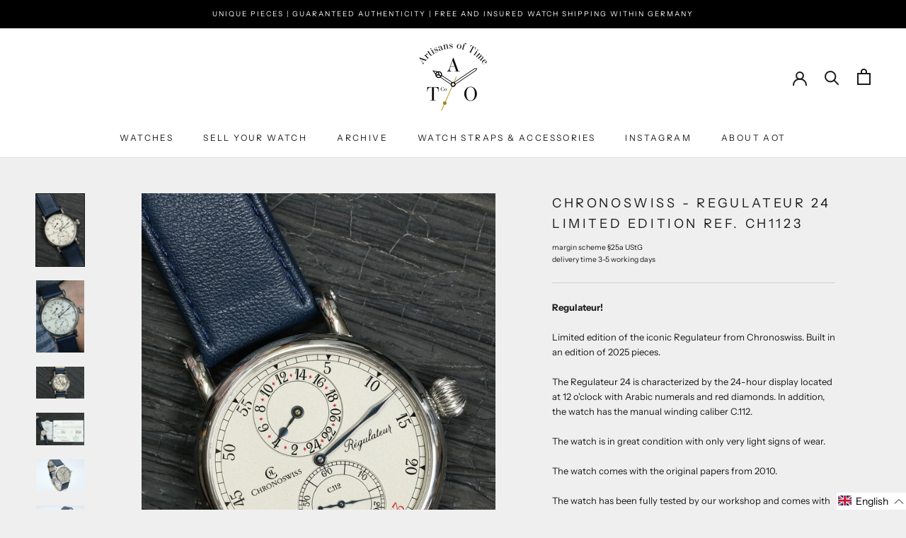

--- FILE ---
content_type: text/javascript; charset=utf-8
request_url: https://artisansoftime.com/en/cart/update.js
body_size: -44
content:
{"token":"hWN7gdry4Lm9J7sxmNEZJ75O?key=94f4bb0c0aee6e333e9618316fd604a7","note":null,"attributes":{"language":"en"},"original_total_price":0,"total_price":0,"total_discount":0,"total_weight":0.0,"item_count":0,"items":[],"requires_shipping":false,"currency":"EUR","items_subtotal_price":0,"cart_level_discount_applications":[],"discount_codes":[],"items_changelog":{"added":[]}}

--- FILE ---
content_type: text/javascript
request_url: https://artisansoftime.com/cdn/shop/t/17/assets/custom.js?v=183944157590872491501675854980
body_size: -765
content:
//# sourceMappingURL=/cdn/shop/t/17/assets/custom.js.map?v=183944157590872491501675854980
